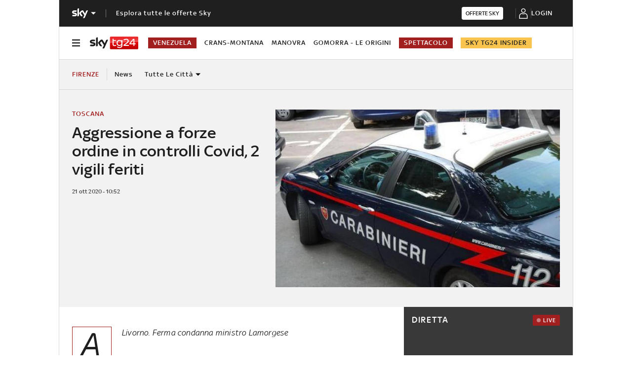

--- FILE ---
content_type: application/x-javascript;charset=utf-8
request_url: https://smetrics.sky.it/id?d_visid_ver=5.5.0&d_fieldgroup=A&mcorgid=1A124673527853290A490D45%40AdobeOrg&mid=39478431678131046659033244629553395148&ts=1768626487495
body_size: -37
content:
{"mid":"39478431678131046659033244629553395148"}